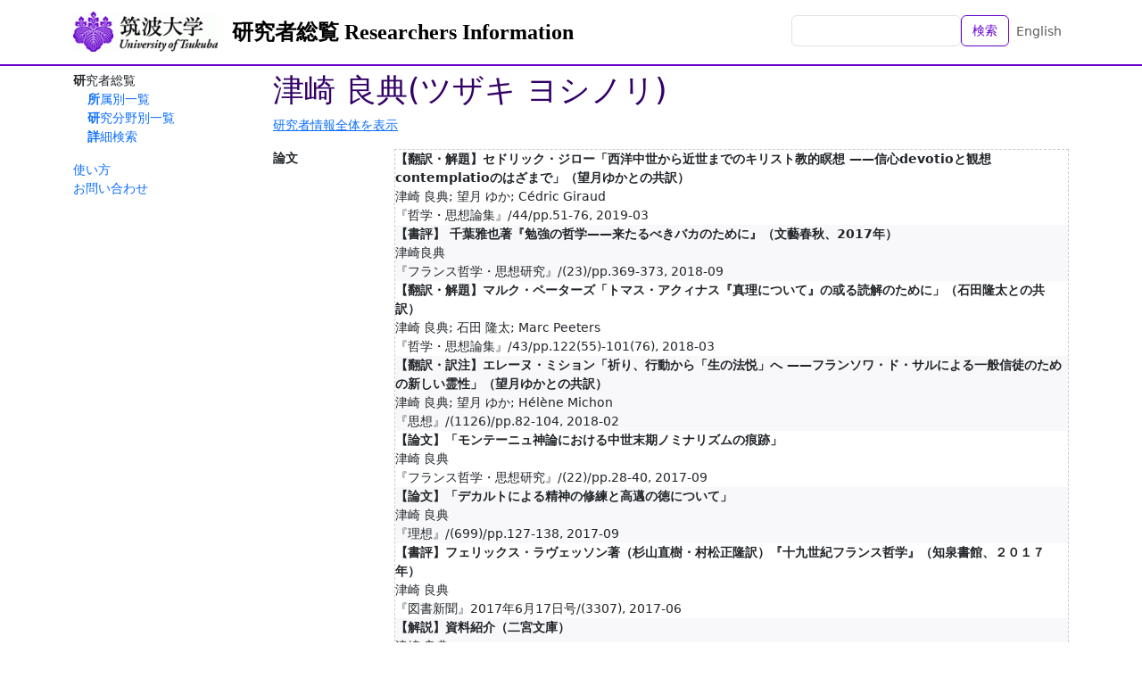

--- FILE ---
content_type: text/html; charset=utf-8
request_url: https://trios.tsukuba.ac.jp/ja/researchers/0000003152?page=1&t=articles
body_size: 9240
content:
<!DOCTYPE html>
<html>
  <head>
    <title>TRIOS 筑波大学研究者総覧</title>
    <meta name="viewport" content="width=device-width,initial-scale=1">
    <link rel="icon" type="image/x-icon" href="/favicon.ico" />
    <meta name="csrf-param" content="authenticity_token" />
<meta name="csrf-token" content="xpv4OGtMaH6gLlioOtJG0fQoyWYzZqQUn_jghl1UEZe6ztRMd3XHHOJBbWvac0XgRwugkrrjARVyhxXIs12-_w" />
    

    <script src="/assets/application-bccf8b0c9fcd6f25e05f5508f3c615e86b96ee49d1f0252d7b36aa1ebefdf529.js" data-turbo-track="reload" defer="defer"></script>
    <link rel="stylesheet" href="/assets/application-86a957d152480e8b016a9867084bed66c68c64f9a17fd9fbb8e52024124a7879.css" />
  </head>

  <body class="d-flex flex-column h-100 locale-ja">
    <nav class="navbar navbar-expand-lg navbar-light bg-white fixed-top">
      <div class="container">
        <a class="navbar-brand logo" href="https://www.tsukuba.ac.jp/"><img src="/assets/h_logo-ebd1d5b095cc0dd27f1ae9b18693d4d837826c9c39c94327234eeeb994c208f0.gif" /></a>
        <a class="navbar-brand" href="/ja">研究者総覧 Researchers Information</a>
        <ul class="navbar-nav ms-auto mb-2 mb-md-0">
          <li class="nav-item">
              <form class="d-flex" action="/ja/researchers" accept-charset="UTF-8" method="get">                <input class="form-control" type="text" name="q" id="q" />                <button name="button" type="submit" class="btn btn-outline-primary text-nowrap">検索</button></form>          </li>
          <li class="nav-item">
            <a class="nav-link" href="/en/researchers/0000003152">English</a>
          </li>
        </ul>
      </div>
    </nav>

    <div class="container content-container">
      <aside class="sidebar">
          <nav class="functions-menu">
      <ul>
        <li class="nav-item">
          研究者総覧
          <ul>
            <li class="nav-item">
              <a href="/ja/researchers/by_affiliation">所属別一覧</a>
            </li>
            <li class="nav-item">
              <a href="/ja/researchers/by_study_field">研究分野別一覧</a>
            </li>
            <li class="nav-item">
              <a href="/ja/researchers/search">詳細検索</a>
            </li>
          </ul>
        </li>
      </ul>
      <p>
 <a href="/documents/soran-manual.pdf">使い方</a><br />
 <a href="http://www.tsukuba.ac.jp/contact/">お問い合わせ</a><br />
</p>

  </nav>


      </aside>

      <main class="main-content">
        <div id="researcher-information" data-controller="contents--researcher-information">
    <h1>津崎 良典(ツザキ ヨシノリ)</h1>

    <p><a href="/ja/researchers/0000003152">研究者情報全体を表示</a></p>

    <dl class="clearfix">
      <dt>論文</dt><dd><ul><li><b>【翻訳・解題】セドリック・ジロー「西洋中世から近世までのキリスト教的瞑想 ——信心devotioと観想contemplatioのはざまで」（望月ゆかとの共訳）</b><br>津崎 良典; 望月 ゆか; Cédric Giraud<br>『哲学・思想論集』/44/pp.51-76, 2019-03</li><li><b>【書評】 千葉雅也著『勉強の哲学——来たるべきバカのために』（文藝春秋、2017年）</b><br>津崎良典<br>『フランス哲学・思想研究』/(23)/pp.369-373, 2018-09</li><li><b>【翻訳・解題】マルク・ペーターズ「トマス・アクィナス『真理について』の或る読解のために」（石田隆太との共訳）</b><br>津崎 良典; 石田 隆太; Marc Peeters<br>『哲学・思想論集』/43/pp.122(55)-101(76), 2018-03</li><li><b>【翻訳・訳注】エレーヌ・ミション「祈り、行動から「生の法悦」へ ——フランソワ・ド・サルによる一般信徒のための新しい霊性」（望月ゆかとの共訳）</b><br>津崎 良典; 望月 ゆか; Hélène Michon<br>『思想』/(1126)/pp.82-104, 2018-02</li><li><b>【論文】「モンテーニュ神論における中世末期ノミナリズムの痕跡」</b><br>津崎 良典<br>『フランス哲学・思想研究』/(22)/pp.28-40, 2017-09</li><li><b>【論文】「デカルトによる精神の修練と高邁の徳について」</b><br>津崎 良典<br>『理想』/(699)/pp.127-138, 2017-09</li><li><b>【書評】フェリックス・ラヴェッソン著（杉山直樹・村松正隆訳）『十九世紀フランス哲学』（知泉書館、２０１７年）</b><br>津崎 良典<br>『図書新聞』2017年6月17日号/(3307), 2017-06</li><li><b>【解説】資料紹介（二宮文庫）</b><br>津崎 良典<br>『筑波大学附属図書館年報2016年度』/pp.11-11, 2017-05</li><li><b>【翻訳】ジャンニ・パガニーニ「デカルトと懐疑主義——古代人か近代人か？」</b><br>津崎 良典; Gianni Paganini<br>『思想』/(1106)/pp.82-103, 2016-06</li><li><b>【論文】La meditatio et la formation du jugement</b><br>Tsuzaki Yoshinori<br>国際哲学研究別冊８（デカルトにおける形而上学と道徳——村上勝三の仕事を引き受けて）/pp.9-26, 2016-02</li><li><b>【論文】De l’usage sénéquien des livres chez Montaigne, Charron et Descartes</b><br>津崎 良典<br>『哲学・思想論集』/(41)/pp.79-86, 2016-02</li><li><b>【翻訳・解題】ポール・ラトー「近世ヨーロッパにおける省察という修練——宗教的な修練から、デカルト、マルブランシュ、ライプニッツにおける哲学的な修練へ」</b><br>津崎 良典<br>『哲学・思想論集』/(41)/pp.107-125, 2016-02</li><li><b>【翻訳・解題】ジャンニ・パガニーニ「ベールにおける懐疑主義的無神論の位置」</b><br>津崎 良典<br>『哲学・思想論集』/(41)/pp.87-106, 2016-02</li><li><b>【論文】「日仏哲学会のdestinationをめぐる私見——邦訳刊行の始まったジャック・デリダ『哲学への権利』に触発されて」</b><br>津崎 良典<br>『フランス哲学・思想研究』/(20)/pp.55-63, 2015-09</li><li><b>【書評】安孫子信・出口康夫・松田克進編『デカルトをめぐる論戦』（京都大学学術出版会、2013年）</b><br>津崎 良典<br>『フランス哲学・思想研究』/(19)/pp.241-245, 2014-09</li><li><b>【論文】「近世フランス哲学における充足の感情に関する哲学史的解釈学の試み」</b><br>津崎 良典<br>『哲学・思想論叢』/(32)/pp.62-74, 2014-05</li><li><b>【論文】「デカルトにおける〈メディタチオ〉に関する予備的考察——イグナチオ・デ・ロヨラとフランソワ・ヴェロンとの関連において」</b><br>津崎 良典<br>『筑波哲学』/(22)/pp.71-94, 2014-03</li><li><b>【論文】「モンテーニュ『エセー』とデカルト『方法序説』とにおける「世界という書物」に関する哲学史的解釈学の試み」</b><br>津崎 良典<br>『哲学・思想論集』/(39)/pp.85-108, 2014-03</li><li><b>【論文】「デカルトとイエズス会における人文主義教育思想」</b><br>津崎 良典<br>『フランス哲学・思想研究』/(18)/pp.121-130, 2013-09</li><li><b>【翻訳・解題】ジュリア・ベルジョイオーゾ「デカルトの往復書簡をめぐって」</b><br>津崎 良典<br>『哲学・思想論集』/(38)/pp.85-103, 2013-03</li><li><b>【論文】「西洋近代初期における神の力能に関する言説——モンテーニュからデカルトへ」</b><br>津崎良典<br>『筑波哲学』/(20)/pp.68-81, 2012-03</li><li><b>【解説】「フランスにおける最近のストア哲学研究——モンテーニュ『エセー』の再読のために」</b><br>津崎良典<br>『フランス哲学・思想研究』/(16)/pp.177-180, 2011-09</li><li><b>【書評】塩川徹也著『発見術としての学問——モンテーニュ、デカルト、パスカル』（岩波書店、2010年）</b><br>津崎良典<br>『フランス哲学・思想研究』/(16)/pp.130-136, 2011-09</li><li><b>【論文】「社会的実践における無頓着（nonchalance）と好奇心（curiosité）について――モンテーニュからデカルトへ」</b><br>津崎良典<br>『ホモコントリビューエンス研究』/pp.33-46, 2011-07</li><li><b>【書評】山田弘明著『デカルト哲学の根本問題』（知泉書館、2009年）</b><br>津崎良典<br>『フランス哲学・思想研究』/(15)/pp.151-155, 2010-10</li><li><a class="more" data-action="contents--researcher-information#more" href="/ja/researchers/0000003152?page=2&amp;t=articles">さらに表示...</a></li></ul></dd>
    </dl>
</div>

      </main>
    </div>

    <footer class="footer text-light mt-auto">
      <div class="container d-flex justify-content-between">
        <div class="p-2"><!--
| <a href="%root/about">このサイトについて</a> |<br>
-->
<span style="font-weight:bold;">筑波大学　研究推進部</span></div>
        <div class="p-2 text-end">〒305-8577　茨城県つくば市天王台1-1-1　<br />
Copyright (c) University of Tsukuba All Rights Reserved.                     
</div>
      </div>
    </footer>
  </body>
</html>
